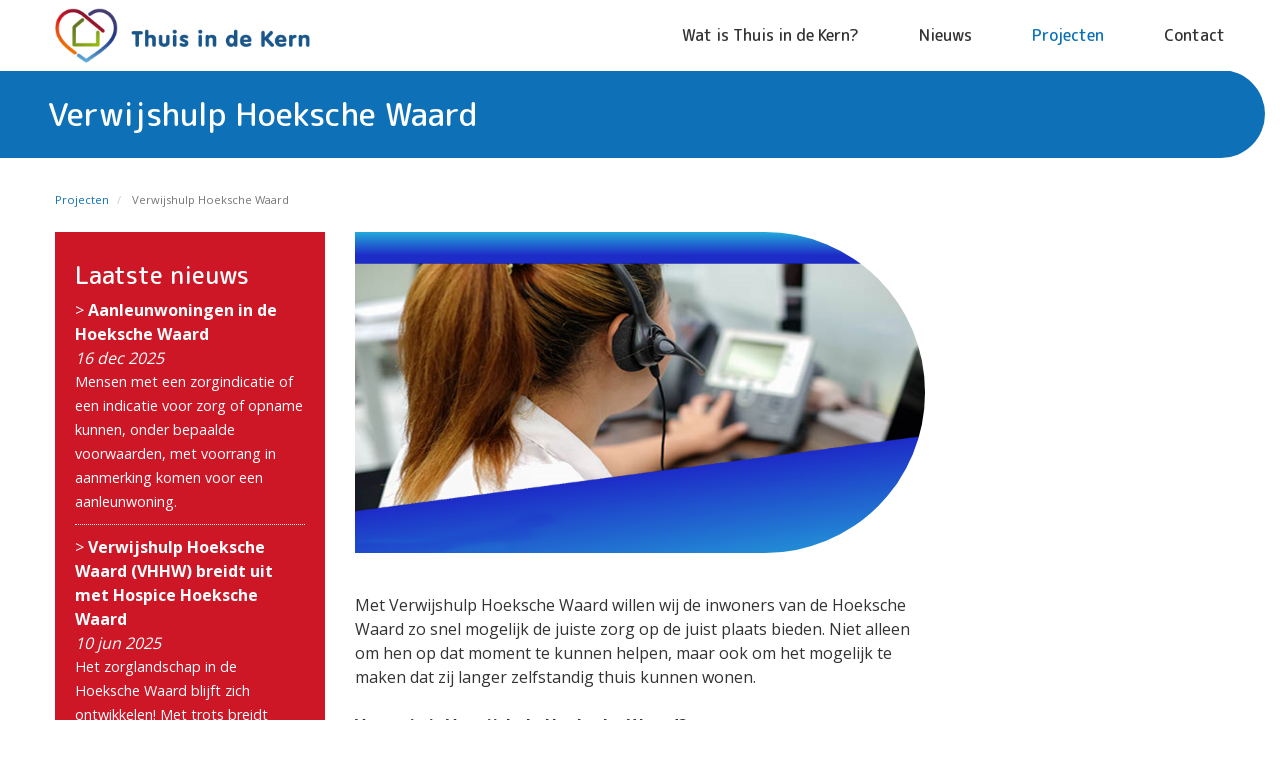

--- FILE ---
content_type: text/html; charset=UTF-8
request_url: https://www.thuisindekern.nl/projecten/verwijshulp-hoeksche-waard
body_size: 7742
content:
<!DOCTYPE html>
<html  lang="nl" dir="ltr" prefix="content: http://purl.org/rss/1.0/modules/content/  dc: http://purl.org/dc/terms/  foaf: http://xmlns.com/foaf/0.1/  og: http://ogp.me/ns#  rdfs: http://www.w3.org/2000/01/rdf-schema#  schema: http://schema.org/  sioc: http://rdfs.org/sioc/ns#  sioct: http://rdfs.org/sioc/types#  skos: http://www.w3.org/2004/02/skos/core#  xsd: http://www.w3.org/2001/XMLSchema# ">
  <head>
    <meta charset="utf-8" />
<script>(function(i,s,o,g,r,a,m){i["GoogleAnalyticsObject"]=r;i[r]=i[r]||function(){(i[r].q=i[r].q||[]).push(arguments)},i[r].l=1*new Date();a=s.createElement(o),m=s.getElementsByTagName(o)[0];a.async=1;a.src=g;m.parentNode.insertBefore(a,m)})(window,document,"script","https://www.google-analytics.com/analytics.js","ga");ga("create", "UA-153698103-19", {"cookieDomain":"auto"});ga("set", "anonymizeIp", true);ga("send", "pageview");</script>
<link rel="canonical" href="https://www.thuisindekern.nl/projecten/verwijshulp-hoeksche-waard" />
<meta name="description" content="Een telefoonnummer voor alle verwijzers voor vragen over kortdurend verblijf in de Hoeksche Waard." />
<meta name="Generator" content="Drupal 8 (https://www.drupal.org)" />
<meta name="MobileOptimized" content="width" />
<meta name="HandheldFriendly" content="true" />
<meta name="viewport" content="width=device-width, initial-scale=1.0" />
<link rel="shortcut icon" href="/themes/custom/dreamwebs/favicon.ico" type="image/vnd.microsoft.icon" />
<link rel="revision" href="https://www.thuisindekern.nl/projecten/verwijshulp-hoeksche-waard" />

    <title>Verwijshulp Hoeksche Waard | Thuis in de Kern</title>
    <link rel="stylesheet" media="all" href="/modules/contrib/webform/css/webform.element.flexbox.css?rtpsh7" />
<link rel="stylesheet" media="all" href="/core/modules/system/css/components/align.module.css?rtpsh7" />
<link rel="stylesheet" media="all" href="/core/modules/system/css/components/fieldgroup.module.css?rtpsh7" />
<link rel="stylesheet" media="all" href="/core/modules/system/css/components/container-inline.module.css?rtpsh7" />
<link rel="stylesheet" media="all" href="/core/modules/system/css/components/clearfix.module.css?rtpsh7" />
<link rel="stylesheet" media="all" href="/core/modules/system/css/components/details.module.css?rtpsh7" />
<link rel="stylesheet" media="all" href="/core/modules/system/css/components/hidden.module.css?rtpsh7" />
<link rel="stylesheet" media="all" href="/core/modules/system/css/components/item-list.module.css?rtpsh7" />
<link rel="stylesheet" media="all" href="/core/modules/system/css/components/js.module.css?rtpsh7" />
<link rel="stylesheet" media="all" href="/core/modules/system/css/components/nowrap.module.css?rtpsh7" />
<link rel="stylesheet" media="all" href="/core/modules/system/css/components/position-container.module.css?rtpsh7" />
<link rel="stylesheet" media="all" href="/core/modules/system/css/components/progress.module.css?rtpsh7" />
<link rel="stylesheet" media="all" href="/core/modules/system/css/components/reset-appearance.module.css?rtpsh7" />
<link rel="stylesheet" media="all" href="/core/modules/system/css/components/resize.module.css?rtpsh7" />
<link rel="stylesheet" media="all" href="/core/modules/system/css/components/sticky-header.module.css?rtpsh7" />
<link rel="stylesheet" media="all" href="/core/modules/system/css/components/system-status-counter.css?rtpsh7" />
<link rel="stylesheet" media="all" href="/core/modules/system/css/components/system-status-report-counters.css?rtpsh7" />
<link rel="stylesheet" media="all" href="/core/modules/system/css/components/system-status-report-general-info.css?rtpsh7" />
<link rel="stylesheet" media="all" href="/core/modules/system/css/components/tablesort.module.css?rtpsh7" />
<link rel="stylesheet" media="all" href="/core/modules/system/css/components/tree-child.module.css?rtpsh7" />
<link rel="stylesheet" media="all" href="/core/modules/views/css/views.module.css?rtpsh7" />
<link rel="stylesheet" media="all" href="/libraries/flexslider/flexslider.css?rtpsh7" />
<link rel="stylesheet" media="all" href="/modules/contrib/webform/css/webform.form.css?rtpsh7" />
<link rel="stylesheet" media="all" href="/modules/contrib/webform/css/webform.element.details.toggle.css?rtpsh7" />
<link rel="stylesheet" media="all" href="/modules/contrib/webform/css/webform.element.message.css?rtpsh7" />
<link rel="stylesheet" media="all" href="/modules/contrib/extlink/extlink.css?rtpsh7" />
<link rel="stylesheet" media="all" href="/core/modules/layout_discovery/layouts/onecol/onecol.css?rtpsh7" />
<link rel="stylesheet" media="all" href="/modules/contrib/flexslider/assets/css/flexslider_img.css?rtpsh7" />
<link rel="stylesheet" media="all" href="https://cdn.jsdelivr.net/npm/bootstrap@3.4.1/dist/css/bootstrap.css" />
<link rel="stylesheet" media="all" href="https://cdn.jsdelivr.net/npm/@unicorn-fail/drupal-bootstrap-styles@0.0.2/dist/3.4.0/8.x-3.x/drupal-bootstrap.css" />
<link rel="stylesheet" media="all" href="/themes/custom/dreamwebs/css/style.css?rtpsh7" />
<link rel="stylesheet" media="all" href="/themes/custom/dreamwebs/css/mobile.css?rtpsh7" />

    
<!--[if lte IE 8]>
<script src="/core/assets/vendor/html5shiv/html5shiv.min.js?v=3.7.3"></script>
<![endif]-->


<!-- Dreamwebs -->


<link href="https://fonts.googleapis.com/css?family=M+PLUS+Rounded+1c:500,700&display=swap" rel="stylesheet">



<link href="https://fonts.googleapis.com/css?family=Open+Sans:300,400,600,700,800&display=swap" rel="stylesheet">
<link rel="stylesheet" href="https://use.fontawesome.com/releases/v5.8.1/css/all.css" integrity="sha384-50oBUHEmvpQ+1lW4y57PTFmhCaXp0ML5d60M1M7uH2+nqUivzIebhndOJK28anvf" crossorigin="anonymous">
<!-- Dreamwebs -->

  </head>
  <body class="path-node page-node-type-project navbar-is-fixed-top has-glyphicons">
    <a href="#main-content" class="visually-hidden focusable skip-link">
      Overslaan en naar de inhoud gaan
    </a>
    
      <div class="dialog-off-canvas-main-canvas" data-off-canvas-main-canvas>
              <header class="navbar navbar-default navbar-fixed-top" id="navbar" role="banner">
      
	        			<div class="topheader--wrapper">
				   <div class="region region-topheader">
    <section id="block-emailtelefoonheader" class="block block-block-content block-block-contented44b700-0e61-4cb1-9475-2b4923d5c8ce clearfix">
  
    

      
            <div class="field field--name-body field--type-text-with-summary field--label-hidden field--item"><p><i class="far fa-envelope">&nbsp;</i> &nbsp;<a href="mailto:info@thuisindekern.nl">info@thuisindekern.nl</a></p></div>
      
  </section>


  </div>

            </div>
        	
        <div class="container-fluid">
            <div class="navbar-header">
          <div class="region region-navigation">
          <a class="logo navbar-btn pull-left" href="/" title="Home" rel="home">
      <img src="/themes/custom/dreamwebs/logo.png" alt="Home" />
    </a>
      
  </div>

                          <button type="button" class="navbar-toggle" data-toggle="collapse" data-target="#navbar-collapse">
            <span class="sr-only">Toggle navigation</span>
            <span class="icon-bar"></span>
            <span class="icon-bar"></span>
            <span class="icon-bar"></span>
          </button>
              </div>

                    <div id="navbar-collapse" class="navbar-collapse collapse">
            <div class="region region-navigation-collapsible">
    <nav role="navigation" aria-labelledby="block-dreamwebs-main-menu-menu" id="block-dreamwebs-main-menu">
            <h2 class="sr-only" id="block-dreamwebs-main-menu-menu">Hoofdnavigatie</h2>

      
      <ul class="menu menu--main nav navbar-nav">
                      <li class="expanded dropdown first">
                                                                    <a href="" class="dropdown-toggle" data-toggle="dropdown">Wat is Thuis in de Kern? <span class="caret"></span></a>
                        <ul class="dropdown-menu">
                      <li class="first">
                                        <a href="/over-thuis-de-kern" data-drupal-link-system-path="node/8">Over Thuis in de Kern </a>
              </li>
                      <li class="last">
                                        <a href="/partners" data-drupal-link-system-path="node/9">Partners</a>
              </li>
        </ul>
  
              </li>
                      <li class="expanded dropdown">
                                                                    <a href="" class="dropdown-toggle" data-toggle="dropdown">Nieuws <span class="caret"></span></a>
                        <ul class="dropdown-menu">
                      <li class="first">
                                        <a href="/nieuws" data-drupal-link-system-path="node/10">Nieuws</a>
              </li>
                      <li>
                                        <a href="/nieuwsarchief" data-drupal-link-system-path="node/37">Nieuwsarchief</a>
              </li>
                      <li>
                                        <a href="/nieuwsbrief" data-drupal-link-system-path="node/12">Nieuwsbrief</a>
              </li>
                      <li>
                                        <a href="/agenda" data-drupal-link-system-path="node/30">Agenda</a>
              </li>
                      <li class="last">
                                        <a href="/vacatures" data-drupal-link-system-path="node/71">Vacatures</a>
              </li>
        </ul>
  
              </li>
                      <li class="expanded dropdown active active-trail">
                                                                    <a href="/projecten" class="dropdown-toggle active-trail" data-toggle="dropdown" data-drupal-link-system-path="node/23">Projecten <span class="caret"></span></a>
                        <ul class="dropdown-menu">
                      <li class="first">
                                        <a href="/projecten/beeldzorg-met-compaan" data-drupal-link-system-path="node/105">Beeldzorg met Compaan</a>
              </li>
                      <li>
                                        <a href="/projecten/het-wijkpension" data-drupal-link-system-path="node/21">Het Wijkpension</a>
              </li>
                      <li>
                                        <a href="/projecten/huiskamer-van-de-wijk" data-drupal-link-system-path="node/18">Huiskamer van de wijk</a>
              </li>
                      <li>
                                        <a href="/projecten/personen-alarmering" data-drupal-link-system-path="node/19">Personenalarmering</a>
              </li>
                      <li>
                                        <a href="/projecten/slim-langer-thuis" data-drupal-link-system-path="node/20">Slim Langer Thuis</a>
              </li>
                      <li class="active active-trail">
                                        <a href="/projecten/verwijshulp-hoeksche-waard" class="active-trail is-active" data-drupal-link-system-path="node/81">Verwijshulp Hoeksche Waard</a>
              </li>
                      <li class="last">
                                        <a href="/projecten/zorgcampus-hoeksche-waard" data-drupal-link-system-path="node/22">Zorgcampus Hoeksche Waard</a>
              </li>
        </ul>
  
              </li>
                      <li class="last">
                                        <a href="/contact" data-drupal-link-system-path="node/2">Contact</a>
              </li>
        </ul>
  

  </nav>

  </div>

        </div>
                    </div>
          </header>
  
<div class="header--space"></div>

                    
					  <div class="region region-header">
    <section class="views-element-container block block-views block-views-blockdw-page-header-block-2 clearfix" id="block-views-block-dw-page-header-block-2">
  
    

      <div class="form-group"><div class="view view-dw-page-header view-id-dw_page_header view-display-id-block_2 js-view-dom-id-0e692bbd54e815487d4faf9c4fef9c8aff4db90e01320eb21296f33ca74da050">
  
    
      
      <div class="view-content">
          <div class="views-row"><div class="views-field views-field-title"><span class="field-content"><div class="header--wrapper-title" role="heading">
            <div class="container-fluid">

<div class="header--title-content">
<h1>Verwijshulp Hoeksche Waard</h1>
</div>

          
</div>
</div></span></div></div>

    </div>
  
          </div>
</div>

  </section>


  </div>


              
	        				  <div class="region region-above-content">
    <div data-drupal-messages-fallback class="hidden"></div>

  </div>

        	
  <div role="main" class="main-container container-fluid js-quickedit-main-content">
    <div class="row">

            
                  <section class="col-sm-12">

                          <a id="main-content"></a>
            <div class="region region-content">
        <ol class="breadcrumb">
          <li >
                  <a href="/projecten">Projecten</a>
              </li>
          <li  class="active">
                  Verwijshulp Hoeksche Waard
              </li>
      </ol>

  <article data-history-node-id="81" role="article" about="/projecten/verwijshulp-hoeksche-waard" class="project is-promoted full clearfix">

  
    

  
  <div class="content">
    <div class="row bs-3col">
  

    <div class="col-sm-3 bs-region bs-region--left">
    <section class="block block-views block-views-blockdw-project-news-reverse--block-1 clearfix">
  
    

      <div class="views-element-container form-group"><div class="view view-dw-project-news-reverse- view-id-dw_project_news_reverse_ view-display-id-block_1 js-view-dom-id-9e5b97bb7b2b58ab4377ab8c88d1b898bc2bb7ca14b04d57a62035356ee3e733">
  
    
      <div class="view-header">
      <h2>Laatste nieuws</h2>
    </div>
      
      <div class="view-content">
          <div class="views-row"><div class="views-field views-field-nothing"><span class="field-content"><div class="project--news-wrapper">
<div class="project--news-title">&gt; <a href="/nieuws/aanleunwoningen-de-hoeksche-waard" hreflang="nl">Aanleunwoningen in de Hoeksche Waard</a></div>
<div class="project--news-date">16 dec 2025</div>
<div class="project--news-body">Mensen met een zorgindicatie of een indicatie voor zorg of opname kunnen, onder bepaalde voorwaarden, met voorrang in aanmerking komen voor een aanleunwoning.</div>
</div></span></div></div>
    <div class="views-row"><div class="views-field views-field-nothing"><span class="field-content"><div class="project--news-wrapper">
<div class="project--news-title">&gt; <a href="/nieuws/verwijshulp-hoeksche-waard-vhhw-breidt-uit-met-hospice-hoeksche-waard" hreflang="nl">Verwijshulp Hoeksche Waard (VHHW) breidt uit met Hospice Hoeksche Waard</a></div>
<div class="project--news-date">10 jun 2025</div>
<div class="project--news-body">Het zorglandschap in de Hoeksche Waard blijft zich ontwikkelen! Met trots breidt Verwijshulp Hoeksche Waard (VHHW) haar dienstverlening verder uit.</div>
</div></span></div></div>
    <div class="views-row"><div class="views-field views-field-nothing"><span class="field-content"><div class="project--news-wrapper">
<div class="project--news-title">&gt; <a href="/nieuws/verwijshulp-hoeksche-waard-vhhw-breidt-uit-met-casemanagement-dementie" hreflang="nl">Verwijshulp Hoeksche Waard (VHHW) breidt uit  met Casemanagement Dementie</a></div>
<div class="project--news-date">18 sep 2024</div>
<div class="project--news-body">Het zorglandschap in de Hoeksche Waard krijgt een boost! Met gepaste trots kondigt Verwijshulp Hoeksche Waard (VHHW) de uitbreiding van haar diensten aan: vanaf 22 september 2024 bieden we ook ondersteuning bij het Wachtlijstbeheer Casemanagement Dementie (CMD). Deze toevoeging zorgt er voor dat mensen met vragen over beginnende dementie op één plek terecht kunnen. Een stap die de zorg voor onze regio nog toegankelijker maakt, en een teken dat we samen sterker staan.</div>
</div></span></div></div>
    <div class="views-row"><div class="views-field views-field-nothing"><span class="field-content"><div class="project--news-wrapper">
<div class="project--news-title">&gt; <a href="/nieuws/verwijshulp-hoeksche-waard" hreflang="nl">Verwijshulp Hoeksche Waard</a></div>
<div class="project--news-date">27 mei 2024</div>
<div class="project--news-body">1 telefoonnummer voor alle verwijzers voor vragen over kortdurend verblijf in de Hoeksche Waard</div>
</div></span></div></div>

    </div>
  
          </div>
</div>

  </section>


  </div>
  
    <div class="col-sm-6 bs-region bs-region--middle">
    <section class="block block-layout-builder block-field-blocknodeprojectfield-project-images clearfix">
  
    

      
<div id="flexslider-1" class="flexslider optionset-default imagestyle-project-full">
 
<ul class="slides">
    
<li data-thumb="/sites/default/files/styles/project_full/public/2021-09/Achtergrond%20Coordinatiefunctie.png?itok=bG_7tFw-" data-thumb-alt="&quot; typeof=">
      <img src="/sites/default/files/styles/project_full/public/2021-09/Achtergrond%20Coordinatiefunctie.png?itok=bG_7tFw-" width="800" height="450" alt="" typeof="foaf:Image" class="img-responsive" />



    </li>
</ul>
</div>

  </section>

<section class="block block-layout-builder block-field-blocknodeprojectbody clearfix">
  
    

      
            <div class="field field--name-body field--type-text-with-summary field--label-hidden field--item"><p>Met Verwijshulp Hoeksche Waard willen wij de inwoners van de Hoeksche Waard zo snel mogelijk de juiste zorg op de juist plaats bieden. Niet alleen om hen op dat moment te kunnen helpen, maar ook om het mogelijk te maken dat zij langer zelfstandig thuis kunnen wonen. &nbsp;<br />
<br />
<strong>Voor wie is Verwijshulp Hoeksche Waard?</strong><br />
Voor verwijzers en inwoners die vragen hebben over zorg of op zoek zijn naar een beschikbare plek, kunnen bij Verwijshulp Hoeksche Waard terecht. Onze zorgbemiddelaars hebben actueel inzicht in de beschikbare capaciteit in de regio. Zodra u als verwijzer een inwoner aanmeldt, bekijken we samen welke zorg nodig is en waar op welke locatie deze het best geboden kan worden.</p>

<p><strong>Wanneer kunt u contact opnemen?</strong><br />
U kunt contact met Verwijshulp opnemen als u een aanmelding of vraag heeft over:<br />
•&nbsp;&nbsp; &nbsp;ELV hoog/laag/palliatief<br />
•&nbsp;&nbsp; &nbsp;Logeerzorg<br />
•&nbsp;&nbsp; &nbsp;Casemanagement</p>

<p>Vanaf 2025 bieden we ook ondersteuning bij de aanmeldingen palliatieve zorg voor de Hospice Hoeksche Waard.&nbsp;U kunt ons bellen voor informatie, advies of bemiddeling.</p>

<p>De dienstverlening wordt voortdurend doorontwikkeld. Er wordt actief onderzocht welke aanvullende diensten nodig zijn om verwijzers nog beter te ondersteunen bij een snelle en complete aanmelding.</p>

<p><strong>Hoe kunt u contact opnemen?</strong><br />
U kunt ons maandag tot en met vrijdag van 9:00 tot 17:00 uur bereiken op nummer 085-0004699. Wij helpen verwijzers en inwoners graag naar zorg in de Hoeksche Waard.</p>

<p><strong>Wie krijgt u aan de lijn?</strong><br />
Verwijshulp Hoeksche Waard is een initiatief van zorgaanbieders Alerimus, Zorgwaard, Hospice HW, Careyn, Cavent en Heemzicht. Speciaal opgeleide zorgbemiddelaars van Alerimus en Zorgwaard bemensen deze hulplijn van Verwijshulp Hoeksche Waard.&nbsp;&nbsp;</p>

<p><strong>Welke informatie hebben wij nodig om u te kunnen helpen?</strong><br />
Van verwijzers hebben we de volgende informatie nodig om de aanmelding in behandeling te kunnen nemen:<br />
<br />
•&nbsp;&nbsp; &nbsp;NAW-gegevens;<br />
•&nbsp;&nbsp; &nbsp;BSN-nummer;<br />
•&nbsp;&nbsp; &nbsp;Verzekeringsgegevens;<br />
•&nbsp;&nbsp; &nbsp;Beschrijving van de zorgvraag;<br />
•&nbsp;&nbsp; &nbsp;Actueel medicatieoverzicht;<br />
•&nbsp;&nbsp; &nbsp;Laatste episodelijst met diagnose en nevendiagnoses<br />
•&nbsp;&nbsp; &nbsp;(Indien van toepassing) ELV-afweging<br />
<br />
Deze gegevens worden door u aangeleverd tijdens de aanmelding. Als verwijzer meldt u aan in de beveiligde omgeving van ZorgDomein of Point.</p>

<p><strong>Heeft u vragen of wilt u meer informatie?</strong><br />
Voor vragen of aanvullende informatie kan contact worden opgenomen via 085 - 000 46 99 of per e-mail via <a href="contact@verwijshulphw.nl">contact@verwijshulphw.nl</a>.<br />
&nbsp;</p>
</div>
      
  </section>


  </div>
  
    <div class="col-sm-3 bs-region bs-region--right">
    <section class="block block-views block-views-blockdw-project-projectleider-block-1 clearfix">
  
    

      <div class="views-element-container form-group"><div class="view view-dw-project-projectleider view-id-dw_project_projectleider view-display-id-block_1 js-view-dom-id-dded027c2cc997a49d2689f6c32f8eae24b634cfbf30fc7cf9e7a0eb079a36d0">
  
    
      
  
          </div>
</div>

  </section>


  </div>
  
</div>
  <div class="layout layout--onecol">
    <div  class="layout__region layout__region--content">
      <section class="block block-layout-builder block-extra-field-blocknodeprojectlinks clearfix">
  
    

      
  </section>


    </div>
  </div>

  </div>

</article>


  </div>

              </section>

                </div>
  </div>

	        				  <div class="region region-below-content">
    <section id="block-webform" class="background-grey block block-webform block-webform-block clearfix">
  
    

      <div class="container-fluid"><form class="webform-submission-form webform-submission-add-form webform-submission-nieuwsbrief-form webform-submission-nieuwsbrief-add-form webform-submission-nieuwsbrief-node-81-form webform-submission-nieuwsbrief-node-81-add-form js-webform-details-toggle webform-details-toggle" data-drupal-selector="webform-submission-nieuwsbrief-node-81-add-form" action="/projecten/verwijshulp-hoeksche-waard" method="post" id="webform-submission-nieuwsbrief-node-81-add-form" accept-charset="UTF-8">
  
  <div id="edit-processed-text" class="form-item js-form-item form-type-processed-text js-form-type-processed-text form-item- js-form-item- form-no-label form-group">
  
  
  <h2>Inschrijven nieuwsbrief</h2>

  
  
  </div>
<div data-drupal-selector="edit-flexbox" class="webform-flexbox js-webform-flexbox js-form-wrapper form-group form-wrapper" id="edit-flexbox"><div class="webform-flex webform-flex--1"><div class="webform-flex--container"><div class="form-item js-form-item form-type-textfield js-form-type-textfield form-item-naam js-form-item-naam form-no-label form-group">
      <label for="edit-naam" class="control-label sr-only js-form-required form-required">Naam</label>
  
  
  <input data-drupal-selector="edit-naam" class="form-text required form-control" type="text" id="edit-naam" name="naam" value="" size="60" maxlength="255" placeholder="Naam" required="required" aria-required="true" />

  
  
  </div>
</div></div><div class="webform-flex webform-flex--1"><div class="webform-flex--container"><div class="form-item js-form-item form-type-email js-form-type-email form-item-e-mail js-form-item-e-mail form-no-label form-group">
      <label for="edit-e-mail" class="control-label sr-only js-form-required form-required">E-mail</label>
  
  
  <input data-drupal-selector="edit-e-mail" class="form-email required form-control" type="email" id="edit-e-mail" name="e_mail" value="" size="60" maxlength="254" placeholder="E-mail" required="required" aria-required="true" />

  
  
  </div>
</div></div><div class="webform-flex webform-flex--1"><div class="webform-flex--container"><div class="form-item js-form-item form-type-textfield js-form-type-textfield form-item-orga js-form-item-orga form-no-label form-group">
      <label for="edit-orga" class="control-label sr-only js-form-required form-required">Organisatie</label>
  
  
  <input data-drupal-selector="edit-orga" class="form-text required form-control" type="text" id="edit-orga" name="orga" value="" size="60" maxlength="255" placeholder="Organisatie" required="required" aria-required="true" />

  
  
  </div>
</div></div><div class="webform-flex webform-flex--1"><div class="webform-flex--container"><div class="form-item js-form-item form-type-textfield js-form-type-textfield form-item-functie js-form-item-functie form-no-label form-group">
      <label for="edit-functie" class="control-label sr-only js-form-required form-required">Functie</label>
  
  
  <input data-drupal-selector="edit-functie" class="form-text required form-control" type="text" id="edit-functie" name="functie" value="" size="60" maxlength="255" placeholder="Functie" required="required" aria-required="true" />

  
  
  </div>
</div></div><div class="webform-flex webform-flex--1"><div class="webform-flex--container"><div data-drupal-selector="edit-actions" class="form-actions webform-actions form-group js-form-wrapper form-wrapper" id="edit-actions"><button class="webform-button--submit button button--primary js-form-submit form-submit btn-primary btn" data-drupal-selector="edit-actions-submit" type="submit" id="edit-actions-submit" name="op" value="Inschrijven">Inschrijven</button>
</div>
</div></div></div>
<input autocomplete="off" data-drupal-selector="form-5qkzw6deuvdj3d46jeup-wcysack-jizp86nrb5cmdm" type="hidden" name="form_build_id" value="form-5qkzw6DEuvDj3d46jEup_WcySaCk_JIZp86NrB5cMdM" /><input data-drupal-selector="edit-webform-submission-nieuwsbrief-node-81-add-form" type="hidden" name="form_id" value="webform_submission_nieuwsbrief_node_81_add_form" />

  
</form>
</div>
  </section>


  </div>

        	
      <footer class="footer--wrapper" role="contentinfo">
        <div class="region region-footer">
    <section id="block-footerlayoutblock" class="block block-block-content block-block-contenteba3eb77-5234-4f30-9640-85fa0dce441a clearfix">
  
    

        <div class="break-out">
    <div class="break-out background-secundary">
    <div class="container-fluid">
<div class="row bs-4col">
  

    <div class="col-sm-3 bs-region bs-region--first">
    <section class="block block-block-content block-block-content3c80416b-c83d-43c0-bdb0-4ed4f7a2be5c clearfix">
  
      <h2 class="block-title">Contact</h2>
    

      
            <div class="field field--name-body field--type-text-with-summary field--label-hidden field--item"><p><strong>Thuis in de Kern</strong><br />
Alerimus de Open Waard<br />
Zoomwijckplein 11<br />
Oud-Beijerland</p>

<p><i class="fas fa-envelope">&nbsp;</i> &nbsp;<a href="mailto:info@thuisindekern.nl">info@thuisindekern.nl</a></p>
</div>
      
  </section>


  </div>
  
    <div class="col-sm-3 bs-region bs-region--second">
    <nav role="navigation" aria-labelledby="-menu">
      
  <h2 id="-menu">Menu</h2>
  

        
      <ul class="menu menu--footer nav">
                      <li class="first last">
                                        <a href="/privacyverklaring" data-drupal-link-system-path="node/3">Privacyverklaring</a>
              </li>
        </ul>
  

  </nav>

  </div>
  
    <div class="col-sm-3 bs-region bs-region--third">
    <section class="block block-layout-builder block-inline-blockbasic clearfix">
  
      <h2 class="block-title">Vacatures</h2>
    

      
            <div class="field field--name-body field--type-text-with-summary field--label-hidden field--item"><p>Bekijk <a href="/node/71" style="text-decoration:underline;">hier</a> onze vacatures.</p>

<div class="switch">
<h2>Hoeksche Switch</h2>
Wil je het roer omgooien en ben je op zoek naar een baan in de zorg? Maak de <a href="https://werkenenlerenindehoekschewaard.nl/hoekscheswitch">Hoeksche Switch! </a></div>
</div>
      
  </section>


  </div>
  
    <div class="col-sm-3 bs-region bs-region--fourth">
    <section class="block block-block-content block-block-content9c8d9ca4-e61c-4ba3-8e19-290b70b228a0 clearfix">
  
      <h2 class="block-title">Volg ons via</h2>
    

      
            <div class="field field--name-body field--type-text-with-summary field--label-hidden field--item"><p>
<a class="social--awesome" href="https://www.facebook.com/Thuis-in-de-Kern-110984460397053">&nbsp;<i aria-hidden="true" class="fab fa-facebook-f">&nbsp;</i></a> 

<a class="social--awesome" href="https://www.linkedin.com/company/thuis-in-de-kern">&nbsp;<i aria-hidden="true" class="fab fa-linkedin-in">&nbsp;</i></a> 
<a class="social--awesome" href="https://twitter.com/thuisindekern">&nbsp;<i aria-hidden="true" class="fab fa-twitter">&nbsp;</i></a></p>
</div>
      
  </section>


  </div>
  
</div>
    </div></div>
  </div>
  <div class="break-out">
    <div class="footer--copyright">
    <div class="container-fluid">
<div class="row bs-1col">
  
  <div class="col-sm-12 bs-region bs-region--main">
    <section class="block block-block-content block-block-content5c158004-6992-45fb-86a7-b68f005b7af1 clearfix">
  
    

      
            <div class="field field--name-body field--type-text-with-summary field--label-hidden field--item"><p>© 2020 Thuis in de Kern | <a href="/user">Login</a></p>
</div>
      
  </section>


  </div>
</div>
    </div>
  </div></div>

  </section>


  </div>

    </footer>
  
  </div>

    
    <script type="application/json" data-drupal-selector="drupal-settings-json">{"path":{"baseUrl":"\/","scriptPath":null,"pathPrefix":"","currentPath":"node\/81","currentPathIsAdmin":false,"isFront":false,"currentLanguage":"nl"},"pluralDelimiter":"\u0003","suppressDeprecationErrors":true,"google_analytics":{"trackOutbound":true,"trackMailto":true,"trackDownload":true,"trackDownloadExtensions":"7z|aac|arc|arj|asf|asx|avi|bin|csv|doc(x|m)?|dot(x|m)?|exe|flv|gif|gz|gzip|hqx|jar|jpe?g|js|mp(2|3|4|e?g)|mov(ie)?|msi|msp|pdf|phps|png|ppt(x|m)?|pot(x|m)?|pps(x|m)?|ppam|sld(x|m)?|thmx|qtm?|ra(m|r)?|sea|sit|tar|tgz|torrent|txt|wav|wma|wmv|wpd|xls(x|m|b)?|xlt(x|m)|xlam|xml|z|zip","trackColorbox":true},"data":{"extlink":{"extTarget":true,"extTargetNoOverride":false,"extNofollow":0,"extFollowNoOverride":0,"extClass":"0","extLabel":"(link is external)","extImgClass":false,"extSubdomains":true,"extExclude":"","extInclude":"","extCssExclude":"","extCssExplicit":"","extAlert":false,"extAlertText":"This link will take you to an external web site. We are not responsible for their content.","mailtoClass":"0","mailtoLabel":"(link sends email)","extUseFontAwesome":false,"extIconPlacement":"append","extFaLinkClasses":"fa fa-external-link","extFaMailtoClasses":"fa fa-envelope-o","whitelistedDomains":[]}},"bootstrap":{"forms_has_error_value_toggle":1,"popover_enabled":1,"popover_animation":1,"popover_auto_close":1,"popover_container":"body","popover_content":"","popover_delay":"0","popover_html":0,"popover_placement":"right","popover_selector":"","popover_title":"","popover_trigger":"click","tooltip_enabled":1,"tooltip_animation":1,"tooltip_container":"body","tooltip_delay":"0","tooltip_html":0,"tooltip_placement":"auto left","tooltip_selector":"","tooltip_trigger":"hover"},"flexslider":{"optionsets":{"default":{"animation":"fade","animationSpeed":600,"direction":"horizontal","slideshow":true,"easing":"swing","smoothHeight":false,"reverse":false,"slideshowSpeed":7000,"animationLoop":true,"randomize":false,"startAt":0,"itemWidth":0,"itemMargin":0,"minItems":0,"maxItems":0,"move":0,"directionNav":true,"controlNav":"thumbnails","thumbCaptions":false,"thumbCaptionsBoth":false,"keyboard":true,"multipleKeyboard":false,"mousewheel":false,"touch":true,"prevText":"","nextText":"","namespace":"flex-","selector":".slides \u003E li","sync":"","asNavFor":"","initDelay":0,"useCSS":true,"video":false,"pausePlay":false,"pauseText":"Pause","playText":"Play","pauseOnAction":true,"pauseOnHover":false,"controlsContainer":".flex-control-nav-container","manualControls":""}},"instances":{"flexslider-1":"default"}},"ajaxTrustedUrl":{"form_action_p_pvdeGsVG5zNF_XLGPTvYSKCf43t8qZYSwcfZl2uzM":true},"user":{"uid":0,"permissionsHash":"a5b0575d2fd26204663cdfad4c004271cc24f07890c8f8cbe0e69d3918e724a8"}}</script>
<script src="/core/assets/vendor/jquery/jquery.min.js?v=3.4.1"></script>
<script src="/core/assets/vendor/underscore/underscore-min.js?v=1.8.3"></script>
<script src="/core/assets/vendor/jquery-once/jquery.once.min.js?v=2.2.0"></script>
<script src="/core/misc/drupalSettingsLoader.js?v=8.8.4"></script>
<script src="/sites/default/files/languages/nl_Fxn0JP_yCP3Z2pXKKBb-MxuSvh2lTfLm0Iw-kVmYi4s.js?rtpsh7"></script>
<script src="/core/misc/drupal.js?v=8.8.4"></script>
<script src="/core/misc/drupal.init.js?v=8.8.4"></script>
<script src="/modules/contrib/google_analytics/js/google_analytics.js?v=8.8.4"></script>
<script src="https://cdn.jsdelivr.net/npm/bootstrap@3.4.1/dist/js/bootstrap.js" integrity="sha256-29KjXnLtx9a95INIGpEvHDiqV/qydH2bBx0xcznuA6I=" crossorigin="anonymous"></script>
<script src="/themes/custom/dreamwebs/js/dreamwebs.js?rtpsh7"></script>
<script src="/themes/contrib/bootstrap/js/drupal.bootstrap.js?rtpsh7"></script>
<script src="/themes/contrib/bootstrap/js/attributes.js?rtpsh7"></script>
<script src="/themes/contrib/bootstrap/js/theme.js?rtpsh7"></script>
<script src="/modules/contrib/extlink/extlink.js?v=8.8.4"></script>
<script src="/themes/contrib/bootstrap/js/popover.js?rtpsh7"></script>
<script src="/themes/contrib/bootstrap/js/tooltip.js?rtpsh7"></script>
<script src="/libraries/flexslider/jquery.flexslider-min.js?rtpsh7"></script>
<script src="/modules/contrib/flexslider/assets/js/flexslider.load.js?rtpsh7"></script>
<script src="/core/misc/debounce.js?v=8.8.4"></script>
<script src="/core/assets/vendor/jquery.cookie/jquery.cookie.min.js?v=1.4.1"></script>
<script src="/core/misc/form.js?v=8.8.4"></script>
<script src="/themes/contrib/bootstrap/js/misc/form.js?rtpsh7"></script>
<script src="/core/misc/states.js?v=8.8.4"></script>
<script src="/themes/contrib/bootstrap/js/misc/states.js?rtpsh7"></script>
<script src="/modules/contrib/webform/js/webform.states.js?v=8.8.4"></script>
<script src="/modules/contrib/webform/js/webform.form.js?v=8.8.4"></script>
<script src="/modules/contrib/webform/js/webform.element.details.save.js?v=8.8.4"></script>
<script src="/core/misc/announce.js?v=8.8.4"></script>
<script src="/modules/contrib/webform/js/webform.element.details.toggle.js?v=8.8.4"></script>
<script src="/modules/contrib/webform/js/webform.element.message.js?v=8.8.4"></script>

  </body>
</html>


--- FILE ---
content_type: text/css
request_url: https://www.thuisindekern.nl/modules/contrib/webform/css/webform.form.css?rtpsh7
body_size: 471
content:
/**
 * @file
 * Webform styles.
 */

/**
 * Element states.
 * @see \Drupal\webform\WebformSubmissionConditionsValidator::buildForm
 * @see \Drupal\webform\Utility\WebformElementHelper::fixStatesWrapper
 * @see \Drupal\webform\Plugin\WebformElement\TextFormat::preRenderFixTextFormatStates
 * @see text-format-wrapper.html.twig
 */
.js-form-item.js-webform-states-hidden,
.js-form-submit.js-webform-states-hidden,
.js-form-wrapper.js-webform-states-hidden,
.js-webform-text-format-hidden > .js-text-format-wrapper {
  display: none;
}

/**
 * Container inline
 */
.form-item .container-inline {
  margin: 2px 0;
}

/**
 * Issue #2731991: Setting required on radios marks all options required.
 */
.form-checkboxes .form-required:after,
.form-radios .form-required:after {
  display: none;
}

/**
 * Element title inline.z
 */
.webform-element--title-inline > label {
  display: inline;
  padding-right: 0.5em;
}

.webform-element--title-inline > div.container-inline {
  display: inline;
}

/**
 * Fieldset title inline.
 * Applies to radios, checkboxes, and buttons. (aka .form-composite)
 * @see \Drupal\webform\Plugin\WebformElement\OptionsBase::prepare
 * @see webform_preprocess_fieldset()
 */
.form-composite.webform-fieldset--title-inline legend {
  float: left; /* LTR */
  margin: 0.4em 0.5em 0.4em 0; /* LTR */
}

[dir=rtl] .form-composite.webform-fieldset--title-inline legend {
  float: right; /* RTL */
  margin-right: 0; /* RTL */
  margin-left: 0.5em; /* RTL */
}

.form-composite.webform-fieldset--title-inline .fieldset-wrapper,
.form-composite.webform-fieldset--title-inline .fieldset-wrapper > div {
  display: inline;
}

/**
 * Checkboxes and radios title inline.
 */
.webform-element--title-inline .form-radios,
.webform-element--title-inline .form-checkboxes {
  display: inline;
}

/**
 * Readonly inputs. (@see .form-disabled)
 * @see https://www.wufoo.com/html5/attributes/21-readonly.html
 */
.webform-readonly input[type="date"],
.webform-readonly input[type="datetime-local"],
.webform-readonly input[type="email"],
.webform-readonly input[type="number"],
.webform-readonly input[type="password"],
.webform-readonly input[type="search"],
.webform-readonly input[type="tel"],
.webform-readonly input[type="text"],
.webform-readonly input[type="time"],
.webform-readonly input[type="url"],
.webform-readonly textarea {
  color: #717171;
  border-color: #bbb;
  background: #ededed;
}


--- FILE ---
content_type: text/css
request_url: https://www.thuisindekern.nl/themes/custom/dreamwebs/css/style.css?rtpsh7
body_size: 4268
content:
* {
	margin:0;
	padding:0;
	box-sizing:border-box;
}

.primary-color {
	color:#0e71b8;
}

.secundary-color {
	color:#6ba230;
}

.custom-color {
	color:#5b7133;
}

.container-fluid {
	max-width:1200px;
}

.main-container {
	padding:30px 15px;
}

/* Class to break out container */
.break-out {
	width:100vw;
	position:relative;
	left:calc(-1 * (100vw - 100%) / 2);
}

.layout-builder-block {
	background-color:transparent;
}

.header--space {
	height:5px;
	background-color:transparent;
}

/* Body */
body {
	-webkit-font-smoothing:antialiased;
	-moz-osx-font-smoothing:grayscale;
	font-smoothing:antialiased;
	text-rendering:optimizelegibility;
	font-feature-settings:liga,kern;
	height:100%;
	color:#333;
	line-height:1.5em;
	font-size:16px;
	background-color:#fff;
}

p,body {
	font-family:'Open Sans',sans-serif;
}

p {
	margin-bottom:29px;
/* Set line height same as P & BR */
	padding:0;
}

/* Prevent Animated Twice */
.wow {
	visibility:hidden;
}

.cclear {
	clear:both;
	float:none;
}

/* No display class */
.displaynone {
	display:none;
}

/* Img 100% width */
.img100 {
	width:100%;
	height:auto;
}

/* Links */
a {
	outline:none!important;
	cursor:pointer!important;
}

a {
	color:#0e71b8;
}

a:visited {
	color:#0e71b8;
}

a:active {
	color:#0e71b8;
	outline:none!important;
	border:none!important;
}

a:hover {
	color:inherit;
	text-decoration:none;
}

a:focus {
	color:#0e71b8;
	text-decoration:none;
	outline:none!important;
	border:none!important;
}

/* Label Fix */
.label {
	color:inherit;
}

/* Backgrounds */
.background-black,.background-white,.background-grey,.background-primary,.background-secundary,.background-custom {
	padding:60px 0;
}

.background-black {
	background-color:#000;
	color:#fff;
}

.background-white {
	background-color:#fff;
}

.background-grey {
	background-color:#ededed;
}

.background-primary {
	background-color:#0e71b8;
	color:#fff;
}

.background-secundary {
	background-color:#6aa230;
	color:#fff;
}

.background-custom {
	background-color:#4e67ee;
}

/* Headers */
.page-header,h1,h2,h3,h4,h5,h6 {
	font-family:'M PLUS Rounded 1c',sans-serif;
	font-weight:400;
	line-height:1.5em;
	letter-spacing:0;
	border-bottom:0 solid #eee;
	margin:5px 0;
	padding:0;
}

h1 {
	font-size:2em;
}

h2 {
	font-size:1.5em;
}

h3 {
	font-size:1.2em;
}

h4 {
	font-size:1em;
	text-transform:uppercase;
}

h5 {
	font-size:.8em;
}

h6 {
	font-size:.6em;
}

/* Bullet points */
.field--name-body ul {
	list-style-type:none;
	margin-left:20px;
}

.field--name-body ul li:before {
	color:#0e71b8;
	display:inline-block;
	margin-left:-1.7em;
	width:1.7em;
	font-family:"Font Awesome 5 Free";
	content:'\f058';
	font-weight:600;
}

.field--name-body ol {
	margin-left:20px;
}

/* Top header */
.topheader--wrapper {
	text-align:right;
	border-bottom:1px solid #e2e2e2;
	padding:0 25px;
	text-transform:uppercase;
	font-size:.7em;
}

.opaque .topheader--wrapper {
	display:none;
}

/* Logo */
.navbar > .container .navbar-brand,.navbar > .container-fluid .navbar-brand {
	font-size:2em;
	font-weight:700;
	font-family:'M PLUS Rounded 1c',sans-serif;
}

.logo img {
	max-height:55px;
}

/* Navbar */
.navbar {
	background-color:#fff;
	margin:0;
	border:none;
}

/* Navbar Normal Standard Link */
.navbar-default .navbar-nav > li > a {
	font-family:'M PLUS Rounded 1c',sans-serif;
	font-size:1em;
	color:#333;
	padding:0;
	margin:15px 30px;
}

/* Navbar Normal Active Link */
.navbar-default .navbar-nav > .active > a,.navbar-default .navbar-nav > .active > a:hover,.navbar-default .navbar-nav > .active > a:focus,.navbar-default .active-trail {
	background-color:transparent;
	color:#0e71b8;
}

/* Navbar Normal Hover */
.navbar-default .navbar-nav > li > a:hover,.navbar-default .navbar-nav > li > a:focus {
	background-color:transparent;
	color:#0e71b8;
}

/* Navbar Normal Dropdown Active Parent */
.navbar-default .navbar-nav > .open > a,.navbar-default .navbar-nav > .open > a:hover,.navbar-default .navbar-nav > .open > a:focus {
	background-color:transparent;
	color:#0e71b8;
}

/* Navbar Normal Dropdown Active Child */
.dropdown-menu > .active > a,.dropdown-menu > .active > a:hover,.dropdown-menu > .active > a:focus {
	background-color:transparent;
	color:#0e71b8;
}

.dropdown-menu {
	background-color:#fff;
	border:0 solid rgba(0,0,0,0.15);
	box-shadow:none;
}

.dropdown-menu > li > a:hover,.dropdown-menu > li > a:focus {
	color:#0e71b8;
	text-decoration:none;
	background-color:transparent;
}

/* Mobile Navbar Toggle */
.navbar-default .navbar-toggle {
	border-color:transparent;
}

.navbar-default .navbar-toggle .icon-bar {
	background-color:#333;
}

.navbar-default .navbar-toggle:hover,.navbar-default .navbar-toggle:focus {
	background-color:transparent;
}

.navbar-default .navbar-collapse,.navbar-default .navbar-form {
	border-color:transparent;
}

.navbar-collapse {
	padding-right:15px;
	padding-left:15px;
	overflow-x:visible;
	-webkit-overflow-scrolling:touch;
	border-top:0 solid transparent;
	box-shadow:inset 0 0 0 rgba(255,255,255,.1);
}

.caret {
	display:none;
}

/* Navbar Opaque */
.opaque {
	background-color:rgba(255,255,255,1);
	z-index:2;
}

/* Buttons */
.btn {
	background-color:#0e71b8;
	transition:all .2s ease-in-out;
	-webkit-border-radius:30px;
	-moz-border-radius:30px;
	border-radius:30px;
}

.btn,.cta--default,.featureblock--link a,.imagetextblock--link a {
	font-family:'M PLUS Rounded 1c',sans-serif;
	padding:10px 15px;
	font-size:1.2em;
	-webkit-border-radius:30px;
	-moz-border-radius:30px;
	border-radius:30px;
}

.btn:active {
	background-color:#0e71b8;
	border-color:#0e71b8;
}

.btn:hover {
	filter:brightness(85%);
}

.btn-primary,.btn-success {
	background-color:#0e71b8;
	border-color:transparent;
	color:#fff;
	margin-top:0;
}

.btn-primary:hover,.btn-success:hover {
	background-color:#0e71b8;
	color:#fff;
	border-color:transparent;
}

.btn-primary:visited {
	color:#fff;
}

.btn-default {
	background-color:#0e71b8;
	border-color:rgba(0,0,0,0);
	color:#fff;
}

.btn-default:hover {
	background-color:#0e71b8;
	border-color:rgba(0,0,0,0);
	color:#fff;
}

.btn-info {
	background-color:#0e71b8;
	border-color:rgba(0,0,0,0);
	color:#fff;
}

.btn-info:hover {
	background-color:#0e71b8;
	border-color:rgba(0,0,0,0);
	color:#fff;
}

.pagination > .active > a,.pagination > .active > span,.pagination > .active > a:hover,.pagination > .active > span:hover,.pagination > .active > a:focus,.pagination > .active > span:focus {
	background-color:#0e71b8;
	border-color:#0e71b8;
	color:#fff;
	cursor:default;
	z-index:2;
}

.pagination > li > a,.pagination > li > span {
	color:#333;
	text-decoration:none;
	background-color:#fff;
	border:1px solid #e2e2e2;
}

/* Forms */
.form-control {
	display:block;
	width:100%;
	height:auto;
	padding:12px 24px;
	font-size:1em;
	line-height:1.5em;
	color:#555;
	background-color:#fff;
	background-image:none;
	border:1px solid #e2e2e2;
	-webkit-box-shadow:none;
	box-shadow:none;
	-webkit-transition:none;
	-o-transition:none;
	-webkit-transition:none;
	transition:none;
	transition:none;
	transition:none;
	-webkit-border-radius:30px;
	-moz-border-radius:30px;
	border-radius:30px;
}

/* Google recaptcha */
.g-recaptcha {
	margin-bottom:20px;
}

.privacy--wrapper {
	font-size:.8em;
}

/* Breadcrumb */
.breadcrumb {
	padding:0;
	margin-bottom:20px;
	list-style:none;
	background-color:transparent;
	font-size:.7em;
}

/* Call to actions */
.cta--default,.field--name-field-block-feature-link a,.imagetextblock--link a {
	display:inline-block;
	text-decoration:none;
	text-align:center;
	-webkit-border-radius:0;
	-moz-border-radius:0;
	border-radius:0;
	transition:all .2s ease-in-out;
	margin-top:20px;
	clear:both;
	float:none;
	position:relative;
}

.cta--default,.field--name-field-block-feature-link a,.imagetextblock--link a {
	background-color:#0e71b8;
	color:#fff!important;
	border:1px solid #0e71b8;
}

.cta--default:hover,.field--name-field-block-feature-link a:hover,.imagetextblock--link a:hover {
	filter:brightness(85%);
}

.cta--inverted {
	background-color:#232629;
	border:1px solid #232629;
}

.cta--inverted:hover {
	filter:brightness(85%);
}

/* Fontawesome minimal width */
.fa,.fab,.fal,.far,.fas {
	min-width:25px;
}

/* Social Icons Awesome */
.social--awesome {
	text-decoration:none;
	text-align:center;
	font-size:1.5em;
	width:40px;
	height:40px;
	display:block;
	float:left;
	display:flex;
	justify-content:center;
	align-items:center;
	margin-right:3px;
	border:1px solid #0e71b8;
	margin-bottom:3px;
	-webkit-border-radius:50%;
	-moz-border-radius:50%;
	border-radius:50%;
	margin-top:10px;
	transition:all .2s ease-in-out;
}

.social--awesome,.social--awesome:visited {
	background-color:transparent;
	color:#fff;
	border:1px solid #fff;
}

.social--awesome:hover {
	background-color:#0e71b8;
	color:#fff;
	border:1px solid #0e71b8;
	margin-bottom:3px;
}

/* Footer */
.footer--wrapper h2 {
	font-size:1.5em;
}

/* Footer menu */
.footer--wrapper .nav > li > a {
	padding:0;
	padding:0;
}

.footer--wrapper .nav > li > a,.footer--wrapper a {
	color:#fff;
}

.footer--wrapper .nav > li > a:hover {
	background-color:transparent;
}

.footer--copyright {
	margin:10px 0;
	font-size:.8em;
}

.footer--copyright a {
	color:#333;
}

/* Header */
.header--wrapper,.header--wrapper-title {
	background-color:#0e71b8;
	position:relative;
	border-radius:200px;
	border-top-left-radius:200px;
	border-bottom-left-radius:200px;
	border-top-left-radius:0;
	border-bottom-left-radius:0;
	margin-right:15px;
}

.header--wrapper:after {
	content:' ';
	position:absolute;
	left:0;
	right:0;
	top:0;
	bottom:0;
	width:100%;
/*background-image:linear-gradient(-135deg,#6ba230 0%,#6ba230 100%);
	opacity:.1;*/
}

/* Header content when image is uploaded */
.header--image-content {
	position:relative;
	z-index:1;
	margin:150px 0;
/*	background:rgba(0,0,0,0.8);
    padding:20px;
*/
	color:#fff;
	width:100%;
	max-width:600px;
}

.path-frontpage .header--image-content {
	background-color:#fff;
	-webkit-border-radius:0;
	-moz-border-radius:0;
	border-radius:0;
	margin:200px 0 100px;
}

.path-frontpage .header--image-content {
	max-width:380px;
}

.path-frontpage .header--image-content h2,.path-frontpage .header--image-content h1,.path-frontpage .header--image-content p,.path-frontpage .header--image-content {
	color:#333;
}

.path-frontpage .header--image-content a {
}

.path-frontpage .header--image-content ul {
	list-style-type:none;
	margin-left:20px;
}

.path-frontpage .header--image-content ul li:before {
	color:#0e71b8;
	display:inline-block;
	margin-left:-1.7em;
	width:1.7em;
	font-family:"Font Awesome 5 Free";
	content:'\f058';
	font-weight:600;
}

.path-frontpage .header--image-content li {
	font-weight:700;
}

.path-frontpage .header--image-content {
	padding:20px;
}

/* Header content when NO image is uploaded */
.header--title-content {
	position:relative;
	z-index:1;
	margin:20px 0;
	color:#fff;
}

/* Contactpage background form */
.background-contact {
	background-color:#ededed;
	padding:20px;
	-webkit-border-radius:0;
	-moz-border-radius:0;
	border-radius:0;
}

#block-googlemaps {
	margin-bottom:-5px;
}

/* Blocktype Parallax */
.block--background-wrapper {
	padding:100px 0;
	position:relative;
}

.block--background-wrapper:after {
	content:' ';
	position:absolute;
	left:0;
	right:0;
	top:0;
	bottom:0;
	width:100%;
	background-image:linear-gradient(-135deg,#6ba230 0%,#6ba230 100%);
	opacity:.8;
}

.block--background-text {
	z-index:1;
	position:relative;
	color:#fff;
	text-align:center;
}

/* Blocktype feature block collection */
.featureblock--wrapper {
}

.featureblock--image {
}

.featureblock--fontawesome {
	font-size:40px;
	text-align:center;
}

.featureblock--content-wrapper {
	padding:20px;
	background-color:#fff;
	position:relative;
}

.featureblock--title {
}

.featureblock--description {
}

.featureblock--link {
}

/* Image & Text block */
.switch--image .imagetextblock--wrapper {
	flex-direction:row-reverse;
}

.switch--image .imagetextblock--content-wrapper {
	padding-right:30px;
	padding-left:0;
}

.imagetextblock--wrapper {
	display:flex;
}

.imagetextblock--image {
	flex:1;
}

.imagetextblock--image img {
	width:100%;
}

.imagetextblock--content-wrapper {
	flex:1;
	display:flex;
	justify-content:center;
	flex-direction:column;
	padding-left:30px;
}

.imagetextblock--content {
}

.imagetextblock--link {
}

@media only screen and (max-width : 767px) {
	.imagetextblock--wrapper {
		display:block;
	}

	.imagetextblock--content-wrapper {
		padding:0;
		margin-top:30px;
	}
}

/* Slogan */
.block--slogan {
	padding:100px 15px;
	text-align:center;
}

/* File Download */
.text-primary {
	color:#0e71b8;
}

.file > span {
	background:#fff;
	color:#0e71b8;
	border-bottom:1px solid #ccc;
	border-top:1px solid #ccc;
}

.file {
	margin:20px 0;
}

/* News */
.field--name-field-news-image {
	margin-bottom:30px;
}

.news--heading {
	font-weight:700;
}

.block-field-blocknodenewscreated {
	font-weight:700;
}

#views-bootstrap-dw-nieuws-block-1 {
	border-top:1px solid #e2e2e2;
	padding-top:20px;
	margin-top:10px;
}

.news--wrapper {
}

.news--title {
}

.news--created {
	font-weight:700;
}

.news--body {
	margin:20px 0;
}

.news--footer {
	font-weight:700;
}

.block-webform {
	text-align:left;
}

.block-webform .form-control {
	margin:5px 0;
	border:none;
}

.block-webform .webform-button--submit {
	margin-top:4px;
	display:block;
	width:100%;
}

.field--name-field-media-image img {
	width:100%;
	height:auto;
}

.quote--wrapper {
	margin:30px 0;
	font-style:italic;
	font-size:.8em;
}

.border--rounded img,.field--name-field-agenda-image img {
	border-radius:175px;
	border-top-right-radius:175px;
	border-bottom-right-radius:175px;
	border-top-right-radius:1px;
	border-bottom-right-radius:1px;
}

blockquote {
	font-size:1em;
	font-style:italic;
}

/* Partners */
.view-dw-logo-s .view-content {
	display:flex;
	flex-wrap:wrap;
}

.view-dw-logo-s .views-row {
	flex:0 0 33%;
	display:flex;
	justify-content:center;
	align-items:center;
	height:200px;
	border:1px solid #e2e2e2;
}

/* News page */
.newspage--wrapper {
	border-bottom:0 solid #e2e2e2;
	padding-bottom:30px;
	margin-bottom:30px;
	min-height:260px;
	background-color:#ededed;
	padding:20px;
	border-radius:500px;
	border-top-left-radius:500px;
	border-bottom-left-radius:500px;
	border-top-left-radius:0;
	border-bottom-left-radius:0;
}

#views-bootstrap-dw-nieuws-pagina-block-2 .newspage--wrapper {
	min-height:180px;
}

.newspage--created {
	font-weight:700;
}

.newspage--link a {
	color:#6aa230;
}

.block-views-blockdw-nieuws-pagina-block-1 .view-footer {
	font-style:italic;
}

/* Person
<div class="person--wrapper">
<div class="person--image">{{ field_person_image }}</div>
<div class="person--title">{{ title }}</div>
<div class="person--e-mail">{{ field_person_e_mail }}</div>
<div class="person--function">{{ field_person_function }}</div>
<div class="person--projects">{{ field_person_projects }}</div>
</div>*/
/*.person--wrapper {
	width:25%;
	float:left;
	padding:10px;
}*/

@media only screen and (max-width : 748px) {
	.person--wrapper {
		width:50%;margin:auto;
	}
}

.person--image {
	margin-bottom:10px;
}

.person--image img {
	-webkit-border-radius:0;
	-moz-border-radius:0;
	border-radius:0;
	width:100%;
}

.person--title {
	font-weight:700;
}

.person--function {
	font-style:italic;
	font-size:.9em;
}

.person--e-mail {
	font-size:.7em;
}

.person--projects {
	font-size:.6em;
	text-transform:uppercase;
	font-weight:700;
}

/* Flexslider */
.flexslider {
	border:none;
	box-shadow:none;
	margin:0;
	position:relative;
	z-index:1;
	margin-bottom:20px;
}

.flex-control-thumbs {
	margin-top:20px!important;
}

/* Rounded Images */
.flexslider img,.projectpage--image img {
	border-radius:500px;
	border-top-left-radius:500px;
	border-bottom-left-radius:500px;
	border-top-left-radius:0;
	border-bottom-left-radius:0;
}

.path-frontpage .header--wrapper,.path-frontpage .header--wrapper-title {
	border-radius:0!important;
	border-top-left-radius:0!important;
	border-bottom-left-radius:0!important;
	border-top-left-radius:0;
	border-bottom-left-radius:0!important;
}

.flex-control-thumbs img {
	-webkit-border-radius:0;
	-moz-border-radius:0;
	border-radius:0;
}

.background--grey {
	background-color:#ededed;
	padding:30px;
	margin:30px 0;
	border:1px solid #e2e2e2;
}

/* Flexslider navigation */
.flex-direction-nav a::before {
	font-size:20px;
	display:inline-block;
}

/* Project page news */
.view-dw-project-news,.view-dw-project-news-reverse- {
	background-color:#cd1626;
	padding:20px;
	color:#fff;
	margin:0 0 30px;
	-webkit-border-radius:0;
	-moz-border-radius:0;
	border-radius:0;
}

.project--news-wrapper {
	border-bottom:1px dotted #fff;
	margin-bottom:10px;
	padding-bottom:10px;
}

.project--news-title a {
	color:#fff;
	font-weight:700;
}

.project--news-body,.project--news-body p,.project--news-body h2 {
	font-size:.9em!important;
	font-family:'Open Sans',sans-serif;
}

.project--news-date {
	font-style:italic;
}

/* Project page projectleider */
.project--person-wrapper {
	border-left:1px solid #e2e2e2;
	padding-left:30px;
}

.project--person-title {
}

.project--person-wrapper img {
	width:50%;
	margin-bottom:5px;
	-webkit-border-radius:0;
	-moz-border-radius:0;
	border-radius:0;
	margin:0 0 20px;
}

.project--person-title {
	font-family:'M PLUS Rounded 1c',sans-serif;
	font-weight:400;
	line-height:1.5em;
	font-size:1.2em;
}

/* Project page referenced projects */
.block-views-blockdw-project-deelproject-block-1 {
	margin:30px 0;
	padding-left:30px;
	border-left:1px solid #e2e2e2;
/*background-color:#ededed;
	-webkit-border-radius:0px;
	-moz-border-radius:0px;
	border-radius:0px;
	padding-right:20px;*/
}

.block-views-blockdw-project-deelproject-block-1 .view-header {
	margin-top:20px;
}

.project--project-wrapper {
	margin-bottom:20px;
	padding-bottom:20px;
	border-bottom:1px dotted #e2e2e2;
}

.project--project-title {
	font-weight:700;
}

.project--project-body,.project--project-body h2 {
	font-size:15px!important;
	font-family:'Open Sans',sans-serif;
	margin:0;
	padding:0;
	font-weight:500;
}

.project--project-link a {
	display:inline-block;
	background-color:#0e71b8;
	color:#fff;
	padding:5px 10px;
	display:none;
}

/* projectpage */
.projectpage--wrapper {
	padding:10px;
	margin-bottom:20px;
}

.projectpage--title {
}

/* Extra sidebar text */
.field--name-field-project-sidebar {
	padding:20px;
	-webkit-border-radius:0;
	-moz-border-radius:0;
	border-radius:0;
	background-color:#ededed;
	font-size:.9em;
}

.project .bs-region--middle .field--name-body {
	margin-bottom:30px;
}

.page-node-type-agenda .block-layout-builder .field--name-body {
	margin-bottom:30px;
}

/* Exposed filter */
#views-exposed-form-dw-nieuws-pagina-block-2 label {
	display:block;
	margin-left:20px;
}

/*#views-exposed-form-dw-nieuws-pagina-block-2 .form--inline {background-color: #ededed;padding:20px 40px;-webkit-border-radius: 500px;
-moz-border-radius: 500px;
border-radius: 500px;}*/
#views-exposed-form-dw-nieuws-pagina-block-2 .button {
	margin-top:21px;
}

.form-autocomplete {
	max-width:240px;
}

/* Nieuws
.field--name-field-news-image img {
	border-radius:175px;
	border-top-right-radius:175px;
	border-bottom-right-radius:175px;
	border-top-right-radius:1px;
	border-bottom-right-radius:1px;
}*/
.field--name-field-news-image {
	float:right;
	margin-left:30px;
	margin-bottom:30px;
	max-width:300px;
}

.news .author {
	font-weight:700;
	margin-bottom:20px;
}

.logo-img {
	max-width:500px;
	margin:auto;
	width:100%;
	display:block;
}

.block-field-blocknodeprojectfield-project-sidebar {margin:30px 0px;}

.view-dw-logo-s .views-row img {
    display: block;
    max-width: 100%;
    height: auto;
    padding: 20px;
}

.project .field--name-body a {color:#cd1626;text-decoration: underline}

.topheader--wrapper {display: none;
}

.form--inline.form-inline.clearfix {
    position: relative;
    z-index: 0;
}

/* Feed */

.path-aggregator .breadcrumb {display: none}

.path-aggregator .field--type-entity-reference  {display: none;}

.path-aggregator  .field--name-timestamp {display: none;}

.path-aggregator .item-description {padding:20px 0px;}

.path-aggregator  .field--name-checked {display: none;}
.path-aggregator  .field--type-uri {display: none;}
.path-aggregator  .feed-icon {display: none;}

.region-sidebar-second .more-link {display: none;
}

.sidebar .more-link {display: none;
}

.feed--wrapper {border:0px solid #e2e2e2;padding:20px;margin-bottom:30px;background-color: #ededed}
.feed--title {}
.feed--content {margin-top:-0px;}
.feed--link {}


#block-switch {background-color: #f2f2f2;padding:20px;font-size: .8em;margin-bottom:20px;}
#block-switch strong {font-size: 1em!important}
#block-switch a {color:#333;}
#block-switch img {width:100%;height: auto;border-top:1px solid #e2e2e2;padding-top:20px;margin-top:20px;}

.switch a {text-decoration: underline;}

.newspage--title {
    width: 80%;
}

--- FILE ---
content_type: text/css
request_url: https://www.thuisindekern.nl/themes/custom/dreamwebs/css/mobile.css?rtpsh7
body_size: 202
content:
/*==========  Mobile First Method  ==========*/
/* Custom, iPhone Retina */
@media only screen and (min-width : 320px) {

}

/* Extra Small Devices, Phones */
@media only screen and (min-width : 480px) {

}

/* Small Devices, Tablets */
@media only screen and (min-width : 768px) {



/* Hover on Dropdown */
ul.nav li.dropdown:hover ul.dropdown-menu {
	display:block;
}

ul.nav li.dropdown ul.dropdown-menu {
	margin-top:0;
}

/* End Hover on Dropdown */

.dropdown-menu {

	margin-left:10px;
}

	.navbar .menu {
		float:right;
		margin:10px 0;
	}

	/* Pull last nav-item to the right - same pixels as margin! */
	.navbar-nav > .last {
		margin-right:-30px!important;
	}
}

/* Medium Devices, Desktops */
@media only screen and (min-width : 992px) {

}

/* Large Devices, Wide Screens */
@media only screen and (min-width : 1200px) {

}

/*==========  Non-Mobile First Method  ==========*/
/* Large Devices, Wide Screens */
@media only screen and (max-width : 1200px) {

}

/* Medium Devices, Desktops */
@media only screen and (max-width : 992px) {

}

/* Small Devices, Tablets */
@media only screen and (max-width : 767px) {
	/* Menu Center Padding Margin */
	.navbar-default .navbar-nav > li > a {
		padding:5px 0 5px 5px;
		margin:0 10px;
		text-align:center;
	}

	.dropdown-menu > li > a {
		text-align:center;
	}
}

/* Extra Small Devices, Phones */
@media only screen and (max-width : 480px) {

}

/* Custom, iPhone Retina */
@media only screen and (max-width : 320px) {

}


--- FILE ---
content_type: text/plain
request_url: https://www.google-analytics.com/j/collect?v=1&_v=j102&aip=1&a=984426264&t=pageview&_s=1&dl=https%3A%2F%2Fwww.thuisindekern.nl%2Fprojecten%2Fverwijshulp-hoeksche-waard&ul=en-us%40posix&dt=Verwijshulp%20Hoeksche%20Waard%20%7C%20Thuis%20in%20de%20Kern&sr=1280x720&vp=1280x720&_u=YEBAAEABAAAAACAAI~&jid=1037102205&gjid=788183635&cid=121331298.1769167531&tid=UA-153698103-19&_gid=833877117.1769167531&_r=1&_slc=1&z=818480887
body_size: -451
content:
2,cG-2RF3MJ7MMS

--- FILE ---
content_type: application/javascript
request_url: https://www.thuisindekern.nl/themes/custom/dreamwebs/js/dreamwebs.js?rtpsh7
body_size: -159
content:
(function ($, Drupal, window) {

$(window).scroll(function() {
    if($(this).scrollTop() > 200) {
        $('.navbar-default').addClass('opaque');
    } else {
        $('.navbar-default').removeClass('opaque');
    }
});

})(jQuery, Drupal, window);

--- FILE ---
content_type: application/javascript
request_url: https://www.thuisindekern.nl/sites/default/files/languages/nl_Fxn0JP_yCP3Z2pXKKBb-MxuSvh2lTfLm0Iw-kVmYi4s.js?rtpsh7
body_size: 4247
content:
window.drupalTranslations = {"strings":{"":{"Save":"Opslaan","An AJAX HTTP error occurred.":"Er is een AJAX HTTP fout opgetreden.","HTTP Result Code: !status":"HTTP-resultaatcode: !status","An AJAX HTTP request terminated abnormally.":"Een AJAX HTTP-aanvraag is onverwacht afgebroken","Debugging information follows.":"Debug informatie volgt.","Path: !uri":"Pad: !uri","StatusText: !statusText":"Statustekst: !statusText","ResponseText: !responseText":"Antwoordtekst: !responseText","ReadyState: !readyState":"ReadyState: !readyState","CustomMessage: !customMessage":"CustomMessage: !customMessage","Please wait...":"Even geduld...","The response failed verification so will not be processed.":"Het antwoord kon niet geverifieerd worden en zal daarom niet worden verwerkt.","The callback URL is not local and not trusted: !url":"De callback-URL is niet lokaal en vertrouwd: !url","Changed":"Gewijzigd","Home":"Home","Next":"Volgende","closed":"gesloten","Cancel":"Annuleren","Disable":"Uitschakelen","Disabled":"Uitgeschakeld","Enabled":"Ingeschakeld","Edit":"Edit","Link":"Link","Image":"Image","Open":"Open","Sunday":"zondag","Monday":"maandag","Tuesday":"dinsdag","Wednesday":"woensdag","Thursday":"donderdag","Friday":"vrijdag","Saturday":"zaterdag","Add":"Toevoegen","Continue":"Doorgaan","Done":"Gereed","OK":"Ok","Prev":"Vorige","Mon":"ma","Tue":"di","Wed":"wo","Thu":"do","Fri":"vr","Sat":"za","Sun":"zo","May":"mei","Close":"Close","Add group":"Groep toevoegen","Show":"Weergeven","Select all rows in this table":"Selecteer alle regels van deze tabel","Deselect all rows in this table":"De-selecteer alle regels van deze tabel","Today":"Vandaag","Jan":"jan","Feb":"feb","Mar":"mrt","Apr":"apr","Jun":"jun","Jul":"jul","Aug":"aug","Sep":"sep","Oct":"okt","Nov":"nov","Dec":"dec","Caption":"Onderschrift","Extend":"Uitbreiding","Su":"zo","Mo":"ma","Tu":"di","We":"wo","Th":"do","Fr":"vr","Sa":"za","Not published":"Niet gepubliceerd","Loading...":"Bezig met laden...","Apply":"Apply","Hide":"Verbergen","Unlink":"Link verwijderen","Not promoted":"Niet aangeraden","mm\/dd\/yy":"mm\/dd\/jj","Error message":"Foutmelding","Quick edit":"Snel bewerken","button":"knop","Edit Link":"Link bewerken","Remove group":"Groep verwijderen","By @name on @date":"Door @name op @date","By @name":"Door @name","Not in menu":"Niet in een menu","Alias: @alias":"Alias: @alias","No alias":"Geen alias","@label":"@label","New revision":"Nieuwe revisie","Drag to re-order":"Slepen om de volgorde te wijzigen","Changes made in this table will not be saved until the form is submitted.":"Wijzigingen in deze tabel worden pas opgeslagen wanneer het formulier wordt ingediend.","Discard changes":"Wijzigingen verwerpen","Show description":"Beschrijving tonen","New group":"Nieuwe groep","Breadcrumbs":"Breadcrumbs","Saving":"Opslaan","This permission is inherited from the authenticated user role.":"Dit toegangsrecht is overgenomen van de rol \u0027geverifieerde gebruiker\u0027.","No revision":"Geen revisie","Requires a title":"Een titel is verplicht","Not restricted":"Geen beperking","(active tab)":"(actieve tabblad)","Restricted to certain pages":"Beperkt tot bepaalde pagina\u0027s","The block cannot be placed in this region.":"Het blok kan niet worden geplaatst in dit gebied.","Hide summary":"Samenvatting verbergen","Edit summary":"Samenvatting bewerken","Don\u0027t display post information":"Geen berichtinformatie weergeven","Collapse":"Inklappen","The selected file %filename cannot be uploaded. Only files with the following extensions are allowed: %extensions.":"Het bestand %filename kan niet ge\u00fcpload worden. Alleen bestanden met de volgende extensies zijn toegestaan: %extensions","Show row weights":"Gewicht van rijen tonen","Hide row weights":"Gewicht van rij verbergen","Apply (all displays)":"Toepassen (alle weergaven)","Apply (this display)":"Toepassen (deze weergave)","Revert to default":"Terugzetten naar standaard","Hide description":"Beschrijving verbergen","You have unsaved changes":"Er zijn niet-opgeslagen wijzigingen","Needs to be updated":"Moet worden bijgewerkt","Does not need to be updated":"Hoeft niet te worden bijgewerkt","Show table cells that were hidden to make the table fit within a small screen.":"Toon de tabelcellen die verborgen werden om de tabel te laten passen op een klein scherm.","List additional actions":"Aanvullende acties weergeven","Flag other translations as outdated":"Markeer andere vertalingen als verouderd","Do not flag other translations as outdated":"Markeer andere vertalingen niet als verouderd","opened":"geopend","Horizontal orientation":"Horizontale ori\u00ebntatie","Vertical orientation":"Verticale ori\u00ebntatie","Tray orientation changed to @orientation.":"Ori\u00ebntatie van de lade aangepast naar @orientation.","You have unsaved changes.":"Er zijn niet-opgeslagen wijzigingen.","No styles configured":"Geen stijlen ingesteld","@count styles configured":"@count stijlen ingesteld","@action @title configuration options":"@action @title configuratie-instellingen","Tabbing is no longer constrained by the Contextual module.":"Gebruik van tab-toets is niet langer beperkt tot de contextuele links.","Tabbing is constrained to a set of @contextualsCount and the edit mode toggle.":"Gebruik van de tab-toets is beperkt tot een set van @contextualsCount en het wisselen van de bewerkenmodus.","Press the esc key to exit.":"Druk op de ESC-toets om af te sluiten.","@count contextual link\u0003@count contextual links":"@count contextuele link\u0003@count contextuele links","Based on the text editor configuration, these tags have automatically been added: \u003Cstrong\u003E@tag-list\u003C\/strong\u003E.":"Op basis van de configuratie van de teksteditor zijn de volgende elementen automatisch toegevoegd: \u003Cstrong\u003E@tag-list\u003C\/strong\u003E.","!tour_item of !total":"!tour_item van !total","End tour":"Rondleiding be\u00ebindigen","Uploads disabled":"Uploads uitgeschakeld","Uploads enabled, max size: @size @dimensions":"Uploads ingeschakeld, maximale grootte: @size @dimensions","Discard changes?":"Wijzigingen annuleren?","The toolbar cannot be set to a horizontal orientation when it is locked.":"Als de werkbalk geblokkeerd is kan deze niet op horizontale ori\u00ebntatie gezet worden.","Enter caption here":"Bijschrift hier invoeren","Could not load the form for \u003Cq\u003E@field-label\u003C\/q\u003E, either due to a website problem or a network connection problem.\u003Cbr\u003EPlease try again.":"Het formulier voor \u003Cq\u003E@field-label\u003C\/q\u003E kon niet geladen worden door een probleem met de website of met de netwerkverbinding.\u003Cbr\u003EProbeer het opnieuw.","Your changes to \u003Cq\u003E@entity-title\u003C\/q\u003E could not be saved, either due to a website problem or a network connection problem.\u003Cbr\u003EPlease try again.":"De wijzigingen aan \u003Cq\u003E@entity-title\u003C\/q\u003E zijn niet opgeslagen door een probleem met de website of met de netwerkverbinding.\u003Cbr\u003EProbeer het opnieuw.","Hide group names":"Groepsnamen verbergen","Show group names":"Groepsnamen weergeven","@groupName button group in position @position of @positionCount in row @row of @rowCount.":"Knopgroep @groupName in positie @position van @positionCount in rij @row van @rowCount.","Press the down arrow key to create a new row.":"Gebruik de \u0027pijl naar beneden\u0027-toets voor het aanmaken van een nieuwe rij.","@name @type.":"@name @type.","Press the down arrow key to activate.":"Druk op de toets \u0027pijl omlaag\u0027 om te activeren.","@name @type in position @position of @positionCount in @groupName button group in row @row of @rowCount.":"@type @name in positie @position van @positionCount in @groupName knopgroep in rij @row van @rowCount.","Press the down arrow key to create a new button group in a new row.":"Druk op de toets \u0027pijl omlaag\u0027 om een nieuwe knopgroep aan te maken in een nieuwe rij.","This is the last group. Move the button forward to create a new group.":"Dit is de laatste groep. Verplaats de knop vooruit om een nieuwe groep aan te maken.","The \u0022@name\u0022 button is currently enabled.":"De knop \u0027@name\u0027 is momenteel ingeschakeld.","Use the keyboard arrow keys to change the position of this button.":"Gebruik de pijltoetsen om de positie van deze knop te veranderen.","Press the up arrow key on the top row to disable the button.":"Gebruik de toets \u0027omhoog\u0027 in de bovenste regel om de knop uit te schakelen.","The \u0022@name\u0022 button is currently disabled.":"De knop \u0027@name\u0027 is momenteel uitgeschakeld.","Use the down arrow key to move this button into the active toolbar.":"Gebruik de toets \u0027omlaag\u0027 om de knop naar de actieve werkbalk te verplaatsen.","This @name is currently enabled.":"Deze @name is momenteel ingeschakeld.","Use the keyboard arrow keys to change the position of this separator.":"Gebruik de pijltoetsen van het toetsenbord om de knopscheider te verplaatsen.","Separators are used to visually split individual buttons.":"Knopscheiders worden gebruikt om knoppen visueel te scheiden.","This @name is currently disabled.":"Deze @name is momenteel uitgeschakeld.","Use the down arrow key to move this separator into the active toolbar.":"Gebruik de toets \u0027omlaag\u0027 om de knopscheider naar de actieve werkbalk te verplaatsen.","You may add multiple separators to each button group.":"Er kunnen meerdere knopscheiders in \u00e9\u00e9n knoppengroep worden gebruikt.","Please provide a name for the button group.":"Voer een naam voor de knoppengroep in.","Button group name":"Knopgroepnaam","Editing the name of the new button group in a dialog.":"De naam van een nieuwe knoppengroep in een dialoogvenster bewerken.","Editing the name of the \u0022@groupName\u0022 button group in a dialog.":"De naam van de knoppengroep \u0027@groupName\u0027 in een dialoogvenster bewerken.","Place a button to create a new button group.":"Plaats een knop om een nieuwe knopgroep aan te maken.","Add a CKEditor button group to the end of this row.":"Een CKEditor-knoppengroep aan het einde van deze regel toevoegen.","Changing the text format to %text_format will permanently remove content that is not allowed in that text format.\u003Cbr\u003E\u003Cbr\u003ESave your changes before switching the text format to avoid losing data.":"Wijzigen van de tekstopmaak naar %text_format zal inhoud die niet toegestaan is in die opmaak permanent verwijderen.\u003Cbr\u003E\u003Cbr\u003ESla uw wijzigingen op voordat u de tekstopmaak omschakelt, om gegevensverlies te voorkomen.","Change text format?":"Tekstopmaak aanpassen?","Rich Text Editor, !label field":"Opgemaakte tekst-editor, veld !label","Leave preview?":"Voorbeeldweergave verlaten?","Leave preview":"Voorbeeldweergave verlaten","Leaving the preview will cause unsaved changes to be lost. Are you sure you want to leave the preview?":"Het verlaten van de voorbeeldweergave betekend dat nog niet opgeslagen wijzigingen verloren gaan. Weet u zeker dat u de voorbeeldweergave wilt verlaten?","CTRL+Left click will prevent this dialog from showing and proceed to the clicked link.":"CTRL+klik om deze dialoog over te slaan en direct naar de link te gaan.","Tray \u0022@tray\u0022 @action.":"Lade \u0027@tray\u0027 @action.","Tray @action.":"Lade @action.","Hide lower priority columns":"Kolommen met een lagere prioriteit verbergen","!modules modules are available in the modified list.":"!modules modules zijn beschikbaar in de aangepaste lijst.","Network problem!":"Netwerkprobleem!","Authored on @date":"Aangemaakt op @date","1 block is available in the modified list.\u0003@count blocks are available in the modified list.":"1 blok beschikbaar in de lijst met wijzigingen.\u0003@count blokken beschikbaar in de lijst met wijzigingen.","Show media item weights":"Toon gewicht van media-items","Hide media item weights":"Gewicht van media-items verbergen","All available blocks are listed.":"Alle beschikbare blokken worden getoond.","Block previews are visible. Block labels are hidden.":"Voorbeeldweergaven van blokken zijn zichtbaar. Labels zijn verborgen.","Block previews are hidden. Block labels are visible.":"Voorbeeldweergaven van blokken zijn verborgen. Labels zijn zichtbaar.","Embedded media":"Ingesloten media","Insert from Media Library":"Invoegen uit de Mediabibliotheek"},"Long month name":{"January":"januari","February":"februari","March":"maart","May":"mei","June":"juni","July":"juli","August":"augustus","September":"september","October":"oktober","November":"november","December":"december"}},"pluralFormula":{"1":0,"default":1}};